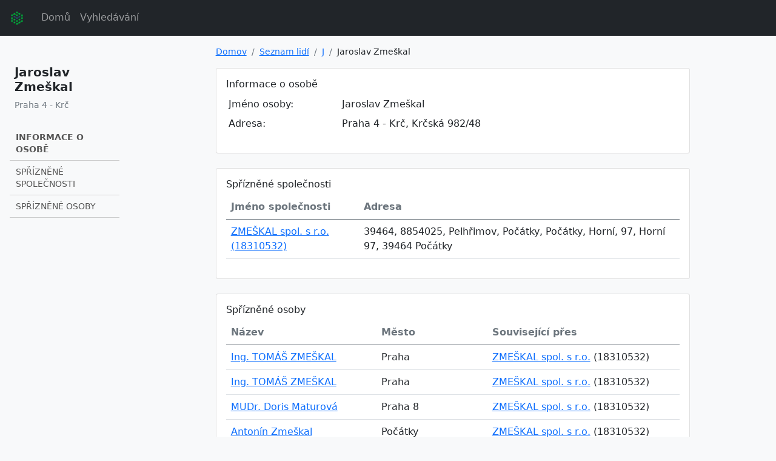

--- FILE ---
content_type: text/html; charset=UTF-8
request_url: https://jasnadata.cz/person/00bd90dd97395a4c242c8f936e2fb4c6190f2398
body_size: 3462
content:
<!doctype html>
<html lang="en" class="h-100">
	<head>
		<title>
							Jaroslav Zmeškal -
			
			Jasnadata.cz
		</title>

		<link href="/pub/css/bootstrap.min.css" rel="stylesheet">
		<link rel="stylesheet" href="https://cdn.jsdelivr.net/npm/bootstrap-icons@1.8.1/font/bootstrap-icons.css">
		<link href="/pub/css/app.css" rel="stylesheet">

					<link href="/pub/css/person/info.css" rel="stylesheet">
		
		<meta charset="utf-8">
		<meta name="viewport" content="width=device-width, initial-scale=1">

		<meta name="description" content="Bezplatné firemní údaje pro Jaroslav Zmeškal. Základní informace, vlastnictví, ředitelé a další">
		<meta property="og:description" content="Bezplatné firemní údaje pro Jaroslav Zmeškal. Základní informace, vlastnictví, ředitelé a další">

		<meta property="og:title" content="Jaroslav Zmeškal - Jasnadata.cz">
		<meta property="og:image" content="https://jasnadata.cz/pub/i/clarity-logo-big.png">
		<meta property="og:type" content="website">

		
					<link rel="canonical" href="https://jasnadata.cz/person/00bd90dd97395a4c242c8f936e2fb4c6190f2398">
			<meta property="og:url" content="https://jasnadata.cz/person/00bd90dd97395a4c242c8f936e2fb4c6190f2398">
		
		<link rel="icon" type="image/png" href="/pub/i/icons/favicon-32x32.png">

				</head>
	<body class="d-flex flex-column h-100 bg-light">
		<header >
			<nav class="navbar navbar-expand navbar-dark bg-dark">
				<div class="container-fluid">
					<a class="navbar-brand" href="/">
						<img src="/pub/i/icons/favicon-32x32.png" alt="jasnadata.cz" width="32" height="32">
					</a>

					<button class="navbar-toggler" type="button" data-bs-toggle="collapse" data-bs-target="#topnav">
						<span class="navbar-toggler-icon"></span>
					</button>

					<div class="collapse navbar-collapse" id="topnav">
						<ul class="navbar-nav me-auto mb-2 mb-xl-0">
							<li class="nav-item">
								<a class="nav-link "
								   href="/"
								>
                                    Domů
								</a>
							</li>

							<li class="nav-item">
								<a class="nav-link "
								   href="/search"
								>
									Vyhledávání
								</a>
							</li>
						</ul>
					</div>
				</div>
			</nav>
		</header>

		<main class="container-fluid mb-5">
							<div class="row flex-wrap">
											<div class="col-12 col-md-3 col-xl-2 px-0 bg-light pt-3 pt-md-5 company-sidebar">
	<div class="d-flex flex-column align-items-center align-items-sm-start px-3 position-sticky" style="top: 10px;">
		<div class="pb-3 px-2 sidebar-header">
			<h1 class="h5 fw-bold mb-2 text-break company-name">
				Jaroslav Zmeškal			</h1>

			<div class="small text-secondary mb-2">
									Praha 4 - Krč							</div>

			<div class="d-flex small">
				<div>

				</div>
			</div>
		</div>

		<ul class="nav flex-column mb-sm-auto mb-0 align-items-center align-items-sm-start w-100">
			<li class="nav-item info active">
				<a href="/person/00bd90dd97395a4c242c8f936e2fb4c6190f2398" class="nav-link">
					Informace o osobě
				</a>
			</li>

							<li class="nav-item info ">
					<a href="/person/00bd90dd97395a4c242c8f936e2fb4c6190f2398/companies" class="nav-link">
						Spřízněné společnosti
					</a>
				</li>


				<li class="nav-item info ">
					<a href="/person/00bd90dd97395a4c242c8f936e2fb4c6190f2398/persons" class="nav-link">
						Spřízněné osoby
					</a>
				</li>
					</ul>
	</div>
</div>					
					<div class="col py-3 content-wrapper">
						<div class="col-lg-9 mx-auto content-item-wrapper">
							



	<nav class="breadcrumbs-wrapper small">
		<ol class="breadcrumb">
							<li class="breadcrumb-item">
											<a href="https://jasnadata.cz/">
							Domov						</a>
									</li>
							<li class="breadcrumb-item">
											<a href="https://jasnadata.cz/person">
							Seznam lidí						</a>
									</li>
							<li class="breadcrumb-item">
											<a href="https://jasnadata.cz/person/by-name/j/">
							J						</a>
									</li>
							<li class="breadcrumb-item">
											Jaroslav Zmeškal									</li>
					</ol>
	</nav>

	<script type="application/ld+json">{"@context":"https:\/\/schema.org","@type":"BreadcrumbList","itemListElement":[{"@context":"https:\/\/schema.org","@type":"ListItem","name":"Domov","item":"https:\/\/jasnadata.cz\/","position":1},{"@context":"https:\/\/schema.org","@type":"ListItem","name":"Seznam lidí","item":"https:\/\/jasnadata.cz\/person","position":2},{"@context":"https:\/\/schema.org","@type":"ListItem","name":"J","item":"https:\/\/jasnadata.cz\/person\/by-name\/j\/","position":3},{"@context":"https:\/\/schema.org","@type":"ListItem","name":"Jaroslav Zmeškal","item":"https:\/\/jasnadata.cz\/person\/00bd90dd97395a4c242c8f936e2fb4c6190f2398","position":4}]}</script>
<div class="card mb-4">
	<div class="card-body">
		<h2 class="h6">Informace o osobě</h2>

		<table class="table table-borderless table-sm company-general-info-table">
			<tbody>
				<tr>
					<td class="w-25">Jméno osoby: </td>
					<td>Jaroslav Zmeškal</td>
				</tr>

				<tr>
					<td class="w-25">Adresa: </td>
					<td>Praha 4 - Krč, Krčská 982/48</td>
				</tr>
			</tbody>
		</table>
	</div>
</div>
	<div class="card mb-4">
	<div class="card-body">
		<h2 class="h6">
			Spřízněné společnosti
		</h2>

		<table class="table related-companies-table">
			<thead>
				<tr class="text-secondary">
					<th>Jméno společnosti</th>
					<th>Adresa</th>
				</tr>
			</thead>
			<tbody>
														<tr>
						<td data-header="Jméno společnosti: ">
							<a href="/company/18310532">
								ZMEŠKAL spol. s r.o.								(18310532)
							</a>
						</td>

						<td class="company-address" data-header="Adresa: ">
							39464, 8854025, Pelhřimov, Počátky, Počátky, Horní, 97, Horní 97, 39464 Počátky						</td>
					</tr>
							</tbody>
		</table>

			</div>
</div>
	<div class="card mb-4">
	<div class="card-body">
		<h2 class="h6">
			Spřízněné osoby
		</h2>

		<table class="table related-companies-table">
			<thead>
				<tr class="text-secondary">
					<th>Název</th>
					<th>Město</th>
					<th>Související přes</th>
				</tr>
			</thead>
			<tbody>
														<tr>
						<td data-header="Název: ">
							<a href="/person/4b97e74129bc645aae00030ba68caf877409cd63">
								Ing. TOMÁŠ ZMEŠKAL							</a>
						</td>

						<td>
							Praha						</td>

						<td>
							<a href="/company/18310532" target="_blank">
								ZMEŠKAL spol. s r.o.</a>
							(18310532)
						</td>
					</tr>
														<tr>
						<td data-header="Název: ">
							<a href="/person/fce4b2794b55dd48a0e038c541f369eb1bf6a2f8">
								Ing. TOMÁŠ ZMEŠKAL							</a>
						</td>

						<td>
							Praha						</td>

						<td>
							<a href="/company/18310532" target="_blank">
								ZMEŠKAL spol. s r.o.</a>
							(18310532)
						</td>
					</tr>
														<tr>
						<td data-header="Název: ">
							<a href="/person/b5dfe035737b6e6dd4ad0dd2381e7294444dc70e">
								MUDr. Doris Maturová							</a>
						</td>

						<td>
							Praha 8						</td>

						<td>
							<a href="/company/18310532" target="_blank">
								ZMEŠKAL spol. s r.o.</a>
							(18310532)
						</td>
					</tr>
														<tr>
						<td data-header="Název: ">
							<a href="/person/9b8bba08715222fd9a6d77d632152ae5f5e32644">
								Antonín Zmeškal							</a>
						</td>

						<td>
							Počátky						</td>

						<td>
							<a href="/company/18310532" target="_blank">
								ZMEŠKAL spol. s r.o.</a>
							(18310532)
						</td>
					</tr>
														<tr>
						<td data-header="Název: ">
							<a href="/person/b8f775b985789b06054fd45d0f7b61f4bb041a1a">
								Vladimír Zmeškal							</a>
						</td>

						<td>
							Čáslav 59						</td>

						<td>
							<a href="/company/18310532" target="_blank">
								ZMEŠKAL spol. s r.o.</a>
							(18310532)
						</td>
					</tr>
														<tr>
						<td data-header="Název: ">
							<a href="/person/c16c2fc589ae906157184cc1c0032323ea790211">
								Zdeňka Vobrová							</a>
						</td>

						<td>
							Počátky						</td>

						<td>
							<a href="/company/18310532" target="_blank">
								ZMEŠKAL spol. s r.o.</a>
							(18310532)
						</td>
					</tr>
														<tr>
						<td data-header="Název: ">
							<a href="/person/cae969c871cb51b5e103d877e6ce7ba849b021c7">
								Jaroslav Zmeškal							</a>
						</td>

						<td>
							Zruč nad Sázavou						</td>

						<td>
							<a href="/company/18310532" target="_blank">
								ZMEŠKAL spol. s r.o.</a>
							(18310532)
						</td>
					</tr>
														<tr>
						<td data-header="Název: ">
							<a href="/person/cb0eae9562bd39fa005bd7ef398906e813e4bd6c">
								MUDr. DORIS MATUROVÁ							</a>
						</td>

						<td>
							Praha						</td>

						<td>
							<a href="/company/18310532" target="_blank">
								ZMEŠKAL spol. s r.o.</a>
							(18310532)
						</td>
					</tr>
														<tr>
						<td data-header="Název: ">
							<a href="/person/ef4a303c627aff767743a1a84929ff9dad67a22e">
								Jaroslav Zmeškal							</a>
						</td>

						<td>
							Zruč nad Sázavou						</td>

						<td>
							<a href="/company/18310532" target="_blank">
								ZMEŠKAL spol. s r.o.</a>
							(18310532)
						</td>
					</tr>
														<tr>
						<td data-header="Název: ">
							<a href="/person/e70a442496cbd696c841a118fbbd9a5d620e7791">
								Jaroslav Zmeškal							</a>
						</td>

						<td>
							Praha						</td>

						<td>
							<a href="/company/18310532" target="_blank">
								ZMEŠKAL spol. s r.o.</a>
							(18310532)
						</td>
					</tr>
												</tbody>
		</table>

					<div>
				<a href="/person/00bd90dd97395a4c242c8f936e2fb4c6190f2398/persons">
					Ukázat vše
					<i class="bi bi-chevron-right"></i>
				</a>
			</div>
			</div>
</div>
<div class="mt-2 d-flex flex-wrap justify-content-between small">
			<div class="col-12 col-md-6">
			<i class="bi bi-chevron-compact-left"></i>
			<a href="/person/000003176e9f7423223e6de222386592d478602d">
				Mgr. Michal Jelínek</a>
		</div>
	
			<div class="col-12 col-md-6 text-end">
			<a href="/person/00bd953c998d20289aa5dfc0ba857fbdb680125b">
				ing. MARIE PŮROVÁ</a>
			<i class="bi bi-chevron-compact-right"></i>
		</div>
	</div>

<div class="mt-3">
		<nav class="breadcrumbs-wrapper small">
		<ol class="breadcrumb">
							<li class="breadcrumb-item">
											<a href="https://jasnadata.cz/">
							Domov						</a>
									</li>
							<li class="breadcrumb-item">
											<a href="https://jasnadata.cz/person">
							Seznam lidí						</a>
									</li>
							<li class="breadcrumb-item">
											<a href="https://jasnadata.cz/person/by-town/praha/">
							Praha						</a>
									</li>
							<li class="breadcrumb-item">
											Jaroslav Zmeškal									</li>
					</ol>
	</nav>

	<script type="application/ld+json">{"@context":"https:\/\/schema.org","@type":"BreadcrumbList","itemListElement":[{"@context":"https:\/\/schema.org","@type":"ListItem","name":"Domov","item":"https:\/\/jasnadata.cz\/","position":1},{"@context":"https:\/\/schema.org","@type":"ListItem","name":"Seznam lidí","item":"https:\/\/jasnadata.cz\/person","position":2},{"@context":"https:\/\/schema.org","@type":"ListItem","name":"Praha","item":"https:\/\/jasnadata.cz\/person\/by-town\/praha\/","position":3},{"@context":"https:\/\/schema.org","@type":"ListItem","name":"Jaroslav Zmeškal","item":"https:\/\/jasnadata.cz\/person\/00bd90dd97395a4c242c8f936e2fb4c6190f2398","position":4}]}</script></div>

<div class="mt-5">
	
	<div class="accordion" id="faq-block">
					<div class="accordion-item">
				<div class="accordion-header">
					<button class="accordion-button collapsed" type="button" data-bs-toggle="collapse" data-bs-target="#faq-question-0">
						Co je adresa Jaroslav Zmeškal?					</button>
				</div>

				<div id="faq-question-0" class="accordion-collapse collapse" data-bs-parent="#faq-block">
					<div class="accordion-body">
						Registrační adresa Jaroslav Zmeškal je Praha 4 - Krč, Krčská 982/48.					</div>
				</div>
			</div>
					<div class="accordion-item">
				<div class="accordion-header">
					<button class="accordion-button collapsed" type="button" data-bs-toggle="collapse" data-bs-target="#faq-question-1">
						S jakými společnostmi je Jaroslav Zmeškal spojen?					</button>
				</div>

				<div id="faq-question-1" class="accordion-collapse collapse" data-bs-parent="#faq-block">
					<div class="accordion-body">
						Podle záznamů ARES, Jaroslav Zmeškal spojen s ZMEŠKAL spol. s r.o. (18310532).					</div>
				</div>
			</div>
			</div>

	<script type="application/ld+json">{"@context":"https:\/\/schema.org","@type":"FAQPage","mainEntity":[{"@context":"https:\/\/schema.org","@type":"Question","name":"Co je adresa Jaroslav Zmeškal?","acceptedAnswer":{"@type":"Answer","text":"Registrační adresa Jaroslav Zmeškal je Praha 4 - Krč, Krčská 982\/48."}},{"@context":"https:\/\/schema.org","@type":"Question","name":"S jakými společnostmi je Jaroslav Zmeškal spojen?","acceptedAnswer":{"@type":"Answer","text":"Podle záznamů ARES, Jaroslav Zmeškal spojen s ZMEŠKAL spol. s r.o. (18310532)."}}]}</script></div>						</div>
					</div>
				</div>
					</main>

		<footer class="bg-dark mt-auto py-3">
			<div class="footer-inner d-flex flex-wrap justify-content-start align-content-center px-5">
				<div class="col-12 col-md-3">
					<div class="d-flex">
						<div class="me-1">
							<img src="/pub/i/icons/favicon-32x32.png" class="logo" alt="jasnadata.cz" width="32" height="32">
						</div>

						<div>
							<div>
								Jasnadata.cz
							</div>

							<div class="small">
								Copyright &copy; 2026							</div>

						</div>
					</div>
				</div>

				<div class="col-12 col-md-4">
					<nav class="menu">
						<ul>
							<li><a href="/">Domů</a></li>
						</ul>
					</nav>
				</div>

				<div class="col-12 col-md-4">
					<nav class="menu">
						<ul>
							<li><a href="/search">Vyhledávání</a></li>
							<li><a href="/company">Katalog firem</a></li>
							<li><a href="/person">Jmenný seznam</a></li>
						</ul>
					</nav>
				</div>
			</div>
		</footer>

		<script src="/pub/js/bootstrap.bundle.min.js"></script>
		<script src="/pub/js/jquery-3.6.0.min.js"></script>
		<script src="/pub/js/app.js"></script>

		
		<!-- Google tag (gtag.js) -->
		<script async src="https://www.googletagmanager.com/gtag/js?id=G-VKFBTDXWP2"></script>
		<script>
			window.dataLayer = window.dataLayer || [];
			function gtag(){dataLayer.push(arguments);}
			gtag('js', new Date());
			gtag('config', 'G-VKFBTDXWP2');
		</script>
	<script defer src="https://static.cloudflareinsights.com/beacon.min.js/vcd15cbe7772f49c399c6a5babf22c1241717689176015" integrity="sha512-ZpsOmlRQV6y907TI0dKBHq9Md29nnaEIPlkf84rnaERnq6zvWvPUqr2ft8M1aS28oN72PdrCzSjY4U6VaAw1EQ==" data-cf-beacon='{"version":"2024.11.0","token":"2422d164252e40fe9b6ea881f246c3ba","r":1,"server_timing":{"name":{"cfCacheStatus":true,"cfEdge":true,"cfExtPri":true,"cfL4":true,"cfOrigin":true,"cfSpeedBrain":true},"location_startswith":null}}' crossorigin="anonymous"></script>
</body>
</html>

--- FILE ---
content_type: text/css
request_url: https://jasnadata.cz/pub/css/app.css
body_size: 1436
content:
.navbar-brand img {
	width: 32px;
}

.company-sidebar .nav .nav-item {
	display: block;
	border-bottom: 1px solid #ccc;
	width: 100%;
}

.company-sidebar .nav .nav-item a {
	display: block;

	text-transform: uppercase;
	font-size: 0.85em;

	padding: 8px 10px !important;
	color: #555;
}

.company-sidebar .nav .nav-item.active a {
	font-weight: bold;
}

.company-sidebar .nav .nav-item a:hover {
	background: #fff;
	color: #111;
}

.company-status-dot {
	display: inline-block;

	width: 8px;
	height: 8px;
	border-radius: 50%;

	margin: -4px .175em 0;
	background: #999;
	vertical-align: middle;
}

.company-status-dot.active {
	background: #198754;
}

footer {

}

footer .footer-inner {
	max-width: 1280px;
	margin: auto;

	color: #eee;
}

footer .footer-inner .logo {
	width: 32px;
	height: 32px;
}

footer .footer-inner .menu {
	font-size: 0.75em;
}

footer .footer-inner ul {
	padding: 0;
}

footer .footer-inner li {
	list-style-type: none;
}

footer .footer-inner a {
	color: #198754;
	text-decoration: none;
}

footer .footer-inner a:hover {
	color: #4ba174;
	text-decoration: underline;
}

.nav-pills .nav-link {
	border-radius: 0;
	color: #198754;
	border-bottom: 4px solid transparent;
	transition: all 0.4s;
}

.nav-pills .nav-link.active,
.nav-pills .nav-link:hover {
	color: #198754;
	background: transparent;
	border-bottom: 4px solid #198754;
}

.nav-pills .nav-link.active {
	font-weight: bold;
}

.hide-long-text:not(.init) {
	white-space: nowrap;
	overflow: hidden;
	text-overflow: ellipsis;
}

.long-text-wrap .hide-long-text {
	display: none;
}

.long-text-wrap .snippet,
.long-text-wrap .show-hide-snippet {
	display: inline-block;
}

.long-text-wrap .show-hide-snippet {
	margin-left: 10px;
}

.long-text-wrap.show .hide-long-text {
	display: inline-block;
}

.long-text-wrap.show .snippet {
	display: none;
}

.long-text-wrap.show .show-hide-snippet {
	margin-left: 0;
}

.long-text-wrap .show-hide-snippet:after {
	content: "Show more...";
}

.long-text-wrap.show .show-hide-snippet:after {
	content: "Hide more...";
}

.table.table-collapse .table-collapse-details .table-collapse-inner {
	display: none;
}

.table.table-collapse .table-collapse-details {
	display: none;
	background: #f9f9f9;
	box-shadow: 0 3px 5px rgba( 0, 0, 0, 0.15 ) inset, 0 2px 0 #ccc inset;
}

.table.table-collapse tr.table-collapse-main .table-collapse-icon-cell {
	text-align: center;
	vertical-align: middle;

	font-weight: bold;

	color: #198754;
	transition: all 0.25s;
	width: 22px;
}

.table.table-collapse tr.table-collapse-main .table-collapse-icon-cell i {
	transition: all 0.25s;
	display: block;
}

.table.table-collapse tr.table-collapse-main:hover .table-collapse-icon-cell i {
	color: #68e65d;
	text-shadow: 0 0 2px #68e65d;
}

.table.table-collapse tr.table-collapse-main.open .table-collapse-icon-cell i {
	transform: rotateZ(180deg);
}

.link-secondary {
	color: #388bff;
	text-decoration: none;
	border-bottom: 1px dashed #388bff;
}

.link-secondary:hover,
.link-secondary:active {
	color: #bd0d6e;
	border-bottom: 1px dashed #bd0d6e;
}

.page-loading-bar-wrap {
	position: fixed;
	top: 0;

	background: #33731f;

	left: 0;
	right: 0;
	height: 3px;

	z-index: 9999;

	display: none;
	opacity: 0;

	transition: all 0.5s ease;
}

.page-loading-bar-wrap .page-loading-bar {
	position: absolute;
	top: 0;
	bottom: 0;
	left: 0;
	width: 0;
	max-width: 100%;
	height: 3px;

	background: #4cff7c;
	box-shadow: 0 0 5px #4cff7c;
	transition: all 0.5s ease-in-out;
}

@keyframes placeholder-shine {
	0% { background-position: -468px 0; }
	100% { background-position: 468px 0; }
}

.ph-loading {
	display: block;
	width: 100%;
	margin-bottom: 1px;

	background: #dddddd linear-gradient(to right, #eeeeee 10%, #dddddd 18%, #eeeeee 33%) repeat;
	background-size: 1200px 104px;

	animation: placeholder-shine 1.65s infinite linear;
}

.adsense-banner-horizontal {
	width: 100%;
	min-height: 120px;
	margin: 10px auto;
}

@media (min-width: 500px) {
	.adsense-banner-horizontal {
		width: 468px;
		min-height: 60px;
	}
}

@media (min-width: 1280px) {
	.adsense-banner-horizontal {
		width: 100%;
		min-height: 90px;
	}
}

.adsense-banner-multiplex {
	width: 285px;
	height: 300px;
}

@media (min-width: 770px) {
	.adsense-banner-multiplex {
		width: 150px;
		height: 300px;
	}
}

@media (min-width: 960px) {
	.adsense-banner-multiplex {
		width: 200px;
		height: 300px;
	}
}

@media (min-width: 1900px) {
	.adsense-banner-multiplex {
		width: 290px;
		height: 300px;
	}
}

.comparison-item {
	position: fixed;
	right: 25px;
	top: 7px;
	padding: 0;
}

.comparison-item .icon {
	width: 30px;
	height: 30px;
	color: #198754;
}

.comparison-item:hover .icon {
	color: #fff;
}

.comparison-item .icon svg {
	width: 100%;
	height: 100%;
}

.comparison-item .badge {
	top: 0;
	left: 23px;
}

.comparable-toggle {
	position: relative;
	padding: 4px;

	width: 31px;
	height: 31px;
}

.comparable-toggle .badge {
	display: none;
	top: -12px;
	right: -12px;
	padding: 0.35em 0.35em;
}

.comparable-toggle.shortlisted .badge {
	display: inline-block;
}

.links-wrap .item {
	position: relative;
}

.catalog-company-comparison-btn {
	position: absolute;
	top: 10px;
	right: 15px;
}

.comparison-card .row {
	margin-left: 0;
	margin-right: 0;
}

.comparable-company-col {
	position: relative;
	display: flex;
	flex-direction: column;
	justify-content: space-between;
}

.comparable-company-col:not(:last-child) {
	border-right: 1px solid #dbdbdb;
}

.comparable-company-col .c-value {

}

.comparison-company-names {
	z-index: 10;
	top: 0;

	background: #fff;
	padding: 15px;

	margin-left: -15px !important;
	margin-right: -15px !important;
}

.comparable-company-col a.company-title {
	padding-right: 5px;
}

.comparable-company-col .btn-close {
	position: absolute;
	right: 3px;
	width: 0.2em;
	height: 0.2em;
}

.comparison-category-button, .comparison-accordion .accordion-body {
	padding: 0.3rem 0.6rem;
}

.comparison-category-button:not(.collapsed) {
	background-color: rgba(25, 135, 84, 0.1);
}

.comparison-accordion .accordion-body {
	padding: 0.2rem 0;
}

.comparison-accordion .company-hint {
	font-size: 10px;
}

.cookie-consent-wrap {
	position: fixed;

	left: 0;
	top: 0;
	right: 0;
	bottom: 0;

	background: rgba( 0, 0, 0, 0.25 );
	z-index: 9999;
}

.cookie-consent-wrap .cookie-consent-window {
	position: fixed;
	overflow: auto;

	left: 0;
	top: 0;
	bottom: 0;

	background: #fff;
	padding: 10px 20px;
	box-shadow: 0 0 10px rgba( 0, 0, 0, 0.15 );

	max-width: 525px;
}